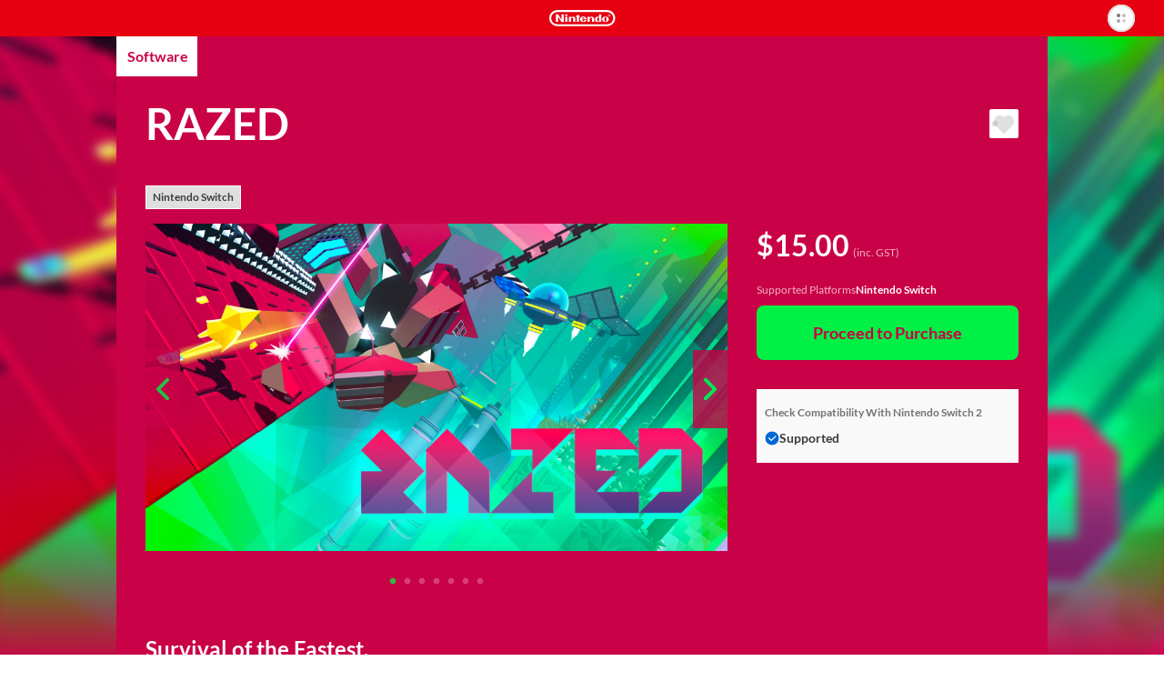

--- FILE ---
content_type: text/html; charset=utf-8
request_url: https://ec.nintendo.com/AU/en/titles/70010000012624
body_size: 19351
content:
<!DOCTYPE html>
<html lang="en">
  <script>
    /*!
     * License List
     *  https://ec.nintendo.com/license/c/3rdpartylicenses-long.txt
     */
</script>

  <head
    prefix="og: http://ogp.me/ns# fb: http://ogp.me/ns/fb# product: http://ogp.me/ns/product#"
  >
    <meta charset="utf-8" />
<meta name="viewport" content="width=device-width" />
<meta name="format-detection" content="telephone=no" />
<meta name='theme-color' content='#e60012' />
 <script>
    (function () {
        var userAgent = navigator.userAgent.toLocaleLowerCase();

        if (userAgent.indexOf('msie') >= 0 || userAgent.indexOf('trident') >= 0) {
            location.href = '/browser_unsupported';
        }
    })();
</script> <!-- Google Tag Manager -->
<script>
  const isRegionUsaByPathname = (pathname) => {
    const countriesOfRegionUsa = [
      'AR',
      'BR',
      'CA',
      'CL',
      'CO',
      'MX',
      'PE',
      'US',
    ]

    return countriesOfRegionUsa.some(countryCode => pathname.startsWith(`/${countryCode}`))
  }

  // NOTE: USAリージョンの場合は、nclood のスクリプトから GTM を読み込む
  if (!isRegionUsaByPathname(window.location.pathname)) {
    (function (w, d, s, l, i) {
      w[l] = w[l] || []; w[l].push({
        'gtm.start':
          new Date().getTime(), event: 'gtm.js'
      }); var f = d.getElementsByTagName(s)[0],
        j = d.createElement(s), dl = l != 'dataLayer' ? '&l=' + l : ''; j.async = true; j.src =
          'https://www.googletagmanager.com/gtm.js?id=' + i + dl; f.parentNode.insertBefore(j, f);
    })(window, document, 'script', 'dataLayer', 'GTM-T4M5X4X');
  }
</script>
<!-- End Google Tag Manager -->

    <meta name="description" content="Survival of the Fastest." />
    <meta
      property="og:title"
      content="RAZED / eShop Download / Nintendo eShop"
    />
    <meta property="og:type" content="article" />
    <meta
      property="og:url"
      content="https://ec.nintendo.com/AU/en/titles/70010000012624"
    />
    <meta property="og:image" content="https://img-eshop.cdn.nintendo.net/i/e32b9386ae1c0955445a287e7d2de5241d0fc7f4090df24107be5d0a3b3bdc68.jpg" />
    <meta
      property="og:site_name"
      content="Nintendo website"
    />
    <meta property="og:description" content="Survival of the Fastest." />
    <meta property="og:locale" content="en_AU" />
    <meta property="twitter:card" content="summary_large_image" />
    <meta property="twitter:site" content="@Nintendo" />
    <meta property="twitter:creator" content="@Nintendo" />
    <meta
      property="twitter:title"
      content="RAZED / eShop Download / Nintendo eShop"
    />
    <meta property="twitter:description" content="Survival of the Fastest." />
    <meta property="twitter:image:src" content="https://img-eshop.cdn.nintendo.net/i/e32b9386ae1c0955445a287e7d2de5241d0fc7f4090df24107be5d0a3b3bdc68.jpg" />
    <meta name="search.name" content="RAZED" />
    <meta name="search.platform" content="HAC" />
    <meta name="search.publisher" content="PQube" />
    <meta name="search.thumbnail" content="https://img-eshop.cdn.nintendo.net/i/e32b9386ae1c0955445a287e7d2de5241d0fc7f4090df24107be5d0a3b3bdc68.jpg" />
    <title>RAZED / eShop Download / Nintendo eShop</title>
    <link
      rel="stylesheet"
      type="text/css"
      href="https://cdn.jsdelivr.net/jquery.slick/1.6.0/slick.css"
    />
    <link
      rel="stylesheet"
      type="text/css"
      href="https://cdn.jsdelivr.net/jquery.slick/1.6.0/slick-theme.css"
    />
    <link
      rel="stylesheet"
      href="https://alps.cdn.nintendo.net/v1/css/alps.css?v=5a69c5ae5b59a6cd322be76c726fe62a87148913578cbeec6cbaed85033c1b24"
    />
    <link href="/c/css/style.css?v=5a69c5ae5b59a6cd322be76c726fe62a87148913578cbeec6cbaed85033c1b24" rel="stylesheet">
 <script type="text/javascript">
!function(t,e){if(void 0===e[t]){e[t]=function(){e[t].clients.push(this),this._init=[Array.prototype.slice.call(arguments)]},e[t].clients=[];for(var r=function(t){return function(){return this["_"+t]=this["_"+t]||[],this["_"+t].push(Array.prototype.slice.call(arguments)),this}},s=["addRecord","fetchGlobalID","set","trackEvent","trackPageview","trackClicks","ready"],a=0;a<s.length;a++){var c=s[a];e[t].prototype[c]=r(c)}var n=document.createElement("script");n.type="text/javascript",n.async=!0,n.src=("https:"===document.location.protocol?"https:":"http:")+"//cdn.treasuredata.com/sdk/1.9.2/td.min.js";var i=document.getElementsByTagName("script")[0];i.parentNode.insertBefore(n,i)}}("Treasure",this);
</script>


    <script>
      var NXSTORE = NXSTORE || {};
      NXSTORE.titleDetail = NXSTORE.titleDetail || {};
      NXSTORE.titleDetail.jsonData = {"applications":[{"id":"0100cb5009a2c000"}],"catch_copy":"Survival of the Fastest.","cloud_backup_type":"supported","consumables":[],"content_type":"title","copyright_text":"© Warpfish Games Limited. Published by PQube Ltd. All rights reserved.","courses":[],"demos":[],"description":"RAZED is a lightning-fast, single-player platform racing game that\u0027s all about speedrunning.\n\nSprint through dynamic neon levels in the quickest time possible, employing skills such as super-speed boosts, mega-jumps, drifts, stomps and strafes to bypass obstacles and uncover shortcuts to propel yourself up the online leaderboards. But there\u0027s a catch: powers cost momentum, and if your energy falls too low your shoes (and you) could very well explode...\n \nNON-STOP ESCALATION\nSprint through 60 dynamic levels spread across six unique worlds, each with a distinct visual style, unlockable ability and pulse-pounding boss battle.\n \nCHART YOUR OWN COURSE\nVeer off the beaten path and carve your own way through levels to achieve seemingly impossible times and unlock the S ranks.\n \nONLINE LEADERBOARDS AND GHOST DATA \nChallenge the world via online leaderboards, and race against friends\u0027 ghosts in a game of asynchronous one-upmanship.\n \nFUSS-FREE SPEEDRUNNING\nNobody wants to wait around while striving for perfection. Falling short of your target time? Simply jab the restart button to return to the start of the level without any loading times.\n \nSECRET CHALLENGE LEVELS\nEmploy all your different abilities to find RAZED\u0027s toughest maps and tackle them head-on.","ex_membership_free":false,"features":[],"formal_name":"RAZED","genre":"Racing / Other","has_aoc":false,"hero_banner_url":"https://img-eshop.cdn.nintendo.net/i/e32b9386ae1c0955445a287e7d2de5241d0fc7f4090df24107be5d0a3b3bdc68.jpg","id":70010000012624,"in_app_purchase":false,"included_bundles":[],"included_pretickets":[],"included_pt_right_ids":[],"is_new":false,"is_special_trial":false,"languages":[{"iso_code":"ja","name":"Japanese"},{"iso_code":"en","name":"English"},{"iso_code":"fr","name":"French"},{"iso_code":"pt","name":"Portuguese"},{"iso_code":"ru","name":"Russian"},{"iso_code":"zh","name":"Chinese (Simplified)"},{"iso_code":"zh","name":"Chinese (Traditional)"}],"label_platform":"HAC","membership_required":false,"movies":[],"notices":[],"platform":{"id":2001,"name":"Nintendo Switch"},"play_styles":[{"id":60,"name":"TV_MODE"},{"id":61,"name":"TABLETOP_MODE"},{"id":62,"name":"HANDHELD_MODE"}],"player_number":{"offline_max":1,"offline_min":1},"public_status":"public","publisher":{"id":1459,"name":"PQube"},"rating_info":{"content_descriptors":[{"id":110,"name":"General","type":"descriptor"}],"rating":{"age":0,"id":1,"image_url":"https://img-eshop.cdn.nintendo.net/i/3f8e50837c6187177bacc91f13b99eea5a4426daa6c8301ff5a07f45b8260883.jpg","name":"G","provisional":false,"svg_image_url":"https://img-eshop.cdn.nintendo.net/i/fe8db0a9c24a563d55a842178a06784ca5d8d615afaf18bec48c6a74f5396245.svg"},"rating_system":{"id":308,"name":"COB"}},"release_date_on_eshop":"2018-12-19","rom_size_infos":[{"platform":"HAC","total_rom_size":916455424},{"platform":"BEE","total_rom_size":916455424}],"screenshots":[{"images":[{"url":"https://img-eshop.cdn.nintendo.net/i/99550d724a965976a25a4cfd78f81a0fc5192db64a450fdb84bff5fcfbe2a7d4.jpg"}]},{"images":[{"url":"https://img-eshop.cdn.nintendo.net/i/aed4dd82d37e762fba4e6736e54cfd12eafbadbf90dffd70d10ffcae9e06b1b0.jpg"}]},{"images":[{"url":"https://img-eshop.cdn.nintendo.net/i/161e2c688ddbf49430089b52b51156744b3f17355eb238f0eb56dad48af0ec17.jpg"}]},{"images":[{"url":"https://img-eshop.cdn.nintendo.net/i/8f557839f396461a9f4008b27742d38aae4356031aa47700aa8523debd974553.jpg"}]},{"images":[{"url":"https://img-eshop.cdn.nintendo.net/i/8e699e4f525e2b05df22732ebfd16f3b287e078f7c50f228749e48150b29fd31.jpg"}]},{"images":[{"url":"https://img-eshop.cdn.nintendo.net/i/60efc5221815b656c0a8dde62b82302d1b7530a4cf6f9973b1b32095f3ac8352.jpg"}]}],"target_titles":[],"rights":[{"title_id":"0100cb5009a2c000","new_key021":true,"new_key022":true}],"tags":[{"sub_category":{"name":"ELEMENT","category_id":"2"}},{"sub_category":{"name":"System (Competitive type)","category_id":"3"}},{"sub_category":{"name":"Action","category_id":"1"}},{"sub_category":{"name":"System (Competitive type)","category_id":"3"}}],"dominant_colors":["c90147","ffffff","00f046"],"supported_features":{"game_share_online":false,"game_share_local":false,"game_chat_link":false}};
      NXSTORE.titleDetail.aocList = {"contents":[],"length":0,"offset":0,"total":0};
      NXSTORE.titleDetail.includedBundles = null;
      NXSTORE.titleDetail.relatedContents = {"contents":[{"content_type":"title","ex_membership_free":false,"formal_name":"Aggelos","hero_banner_url":"https://img-eshop.cdn.nintendo.net/i/4413ce130900f8e73a92dafa0164dc36b3bf56190a412c5d33c3117a5d1a434e.jpg","id":70010000012682,"is_new":false,"label_platform":"HAC","membership_required":false,"public_status":"public","sales_status":"onsale","rating_info":{"content_descriptors":[{"id":67,"name":"Mild Violence","type":"descriptor"},{"id":74,"name":"Scary Scenes","type":"descriptor"}],"rating":{"age":8,"id":2,"image_url":"https://img-eshop.cdn.nintendo.net/i/4c8ffbd3ed5a91c9b0ebff2a5188bef91d1be9181fafcb6e91b751913da9e0ab.jpg","name":"PG","provisional":false,"svg_image_url":"https://img-eshop.cdn.nintendo.net/i/5870c8a3788fb791ec24f55afffcd78dd8c66e382e01befd6a76e90aee350996.svg"},"rating_system":{"id":308,"name":"COB"}},"release_date_on_eshop":"2019-04-25","screenshots":[{"images":[{"url":"https://img-eshop.cdn.nintendo.net/i/a8ebf399b2297d64950daac6a7671b6901cf67c773068a41a9b8547267aee0a5.jpg"}]},{"images":[{"url":"https://img-eshop.cdn.nintendo.net/i/07817cf52454d945d85c2d3633a03531d50a251d5b0f14bf5eb2300e6a3fd09c.jpg"}]},{"images":[{"url":"https://img-eshop.cdn.nintendo.net/i/021d9d7e61870860b772995564c7c40c452ff83d41e2971cfcd513381d6c4ba8.jpg"}]},{"images":[{"url":"https://img-eshop.cdn.nintendo.net/i/c1e314f22c64b54398cc7fbb1b766cbefdc7dbe8131a3cd79d75a2b418678e57.jpg"}]},{"images":[{"url":"https://img-eshop.cdn.nintendo.net/i/e317c8f3bf4aa22eada983cfb57df1c75c5205deb9017743c3e953b8511dc98c.jpg"}]},{"images":[{"url":"https://img-eshop.cdn.nintendo.net/i/b9a8135502360c05666b63b09cfc864634f63f2a805a55a1e834e49e9bd60b0d.jpg"}]}],"target_titles":[],"dominant_colors":["50c088","cd181d","b0ac9f"]},{"content_type":"title","ex_membership_free":false,"formal_name":"Beyond the Ice Palace 2","hero_banner_url":"https://img-eshop.cdn.nintendo.net/i/fed68c47ca46fb4d4862263944993d7ae1cae476801b5b67236376f06d8dd561.jpg","id":70010000080343,"is_new":false,"label_platform":"HAC","membership_required":false,"public_status":"public","sales_status":"onsale","rating_info":{"content_descriptors":[{"id":137,"name":"Violence","type":"descriptor"}],"rating":{"age":13,"id":3,"image_url":"https://img-eshop.cdn.nintendo.net/i/be7e76f71b530f12eb6447e55e9a165c4f78de507b45de33bcb6b35459b6af59.jpg","name":"M","provisional":false,"svg_image_url":"https://img-eshop.cdn.nintendo.net/i/9c976133819273406f17447975f97ce41d0b450b884e4908504655e4ea8b4b00.svg"},"rating_system":{"id":308,"name":"COB"}},"release_date_on_eshop":"2025-03-11","screenshots":[{"images":[{"url":"https://img-eshop.cdn.nintendo.net/i/25c49ce4c81c29c27082cc6c417e06013f10c63194d9083386e1ca50602a1472.jpg"}]},{"images":[{"url":"https://img-eshop.cdn.nintendo.net/i/b221d50ba617cc379dabf5e117c75d5c16e9d420f4e1586b2106a4ff35f1c707.jpg"}]},{"images":[{"url":"https://img-eshop.cdn.nintendo.net/i/72dac8a4aeba0e86541b237e494ee362c4fbe2cfffb68262f1c94a6d1e37d9c0.jpg"}]},{"images":[{"url":"https://img-eshop.cdn.nintendo.net/i/39790c6a232a2723284cb3ea8c86f5e783a7e203f2cb83dd55f6cc75b97b06a4.jpg"}]},{"images":[{"url":"https://img-eshop.cdn.nintendo.net/i/3db3fdfc1535f1fc2737c0e18ef1ce57c93bebba038c969a1d474fa30227374f.jpg"}]},{"images":[{"url":"https://img-eshop.cdn.nintendo.net/i/5ba608c4d9f4017b83b6a3a93005b3636b388b22c52d2b69ee7a4fe130b52f75.jpg"}]}],"target_titles":[],"dominant_colors":["141718","fefffe","8bbdc2"]},{"content_type":"title","ex_membership_free":false,"formal_name":"Chronicles of the Wolf","hero_banner_url":"https://img-eshop.cdn.nintendo.net/i/9970da5d92fa105c93918f854e559cb8b0b62adf17dea228b85c19d7827aff7a.jpg","id":70010000090570,"is_new":false,"label_platform":"HAC","membership_required":false,"public_status":"public","sales_status":"onsale","rating_info":{"content_descriptors":[{"id":67,"name":"Mild Violence","type":"descriptor"},{"id":74,"name":"Scary Scenes","type":"descriptor"}],"rating":{"age":8,"id":2,"image_url":"https://img-eshop.cdn.nintendo.net/i/4c8ffbd3ed5a91c9b0ebff2a5188bef91d1be9181fafcb6e91b751913da9e0ab.jpg","name":"PG","provisional":false,"svg_image_url":"https://img-eshop.cdn.nintendo.net/i/5870c8a3788fb791ec24f55afffcd78dd8c66e382e01befd6a76e90aee350996.svg"},"rating_system":{"id":308,"name":"COB"}},"release_date_on_eshop":"2025-06-19","screenshots":[{"images":[{"url":"https://img-eshop.cdn.nintendo.net/i/ab48e1baddc433aa1bf1073ac42c9ec56a97acab3026fdbac79f878a7fc5ddad.jpg"}]},{"images":[{"url":"https://img-eshop.cdn.nintendo.net/i/2f3a242848c148c33f872b7da3dc9032ee321b7a24da16bd61cb72fc277b00fb.jpg"}]},{"images":[{"url":"https://img-eshop.cdn.nintendo.net/i/837812599522977d945c17b6ca198097d8ad0c18803ac4c6f06e637f37a3bc80.jpg"}]},{"images":[{"url":"https://img-eshop.cdn.nintendo.net/i/a5b7bd5994656779790db95dc384e6e2dcd62a633f21125dbaf41b7c6c13d934.jpg"}]},{"images":[{"url":"https://img-eshop.cdn.nintendo.net/i/2a04b155afc026b1b84b4136447ccb7dadb395bf3f1966faa388384d13a827fd.jpg"}]},{"images":[{"url":"https://img-eshop.cdn.nintendo.net/i/160c700a2af2a746dbebd6c1f0e50e44aca2c52e2aa01160478f34abe1be2fa2.jpg"}]}],"target_titles":[],"dominant_colors":["15212a","d6dde3","d89a4e"]}]};
      NXSTORE.titleDetail.heroBannerImageUrl = "https://img-eshop.cdn.nintendo.net/i/e32b9386ae1c0955445a287e7d2de5241d0fc7f4090df24107be5d0a3b3bdc68.jpg";
      NXSTORE.titleDetail.upgradeInfo = null;
      NXSTORE.dominantColors = ["c90147","ffffff","00f046"];
      NXSTORE.myNintendoBaseUrl = "https://my.nintendo.com/";
      NXSTORE.sentryDsn = "";
      NXSTORE.env = "lp1";
      NXSTORE.translate = {"error":{"general-purpose2":"A communication error has occurred.<br>Please try again later."},"global":{"OK":"OK","about_subscription":"About Automatic Renewal","about_upgrade":"About {{upgrade}}s","additional_purchase":"Purchase","aoc":"Downloadable Content","bundles":{"aoc_aoc":"Downloadable Content","multi_title":"Software","title_aoc":"Software and Downloadable Content","title_consumable":"Software and In-Game Items"},"cancel":"Cancel","cancel_pre_order":"Cancel Pre-Order","close":"Close","cloud_backup":{"addition":{"no_save_data":"This software does not use save data.","original_server":"This software stores save data on its own server."},"undecided":"Support status pending"},"consumable":"In-Game Items","consumable_list":"In-Game Items","date_tbd":"TBD","date_yyyy":"{{yyyy}}","date_yyyy_mm":"{{mm}}/{{yyyy}}","date_yyyy_mm_dd":"{{dd}}/{{mm}}/{{yyyy}}","date_yyyy_mm_dd_hh_mi":"{{dd}}/{{mm}}/{{yyyy}} {{hh}}:{{mi}}","demo_download":"Download Demo","download":"Download","downloaded":"Downloaded","external_link":"skip_translation","free":"FREE","free_pre_order":"Free Pre-Order","game_share":"GameShare","game_share_local":"With local users","game_share_online":"With users in a GameChat session","gold_point":{"extra_way_fixed_mark":" + ","extra_way_times_mark":" × ","name":"Gold Points"},"hac_version":"Nintendo Switch software","inc_tax":" (inc. VAT)","inc_tax_au":" (inc. GST)","lend_for_family":"Family Group Lending","limit":{"time":{"day_running":"{{dd}}‑day","days_running":"{{dd}}‑day","md":"{{months}} ({{days}})","md_every":"{{months}} (every {{days}})"},"time_day":"{{dd}} day","time_days":"{{dd}} days","time_month":"{{MM}} month","time_months":"{{MM}} months"},"login":"Sign in","login_or_register":"Sign In/Create Account","membership":{"auto_unsubscribe_guide":{"attention":"If multiple users with automatic renewal active for Nintendo Switch Online memberships join the same family group, automatic renewal will be terminated as displayed above.<br>If multiple members of a family group have automatic renewal active for the same type of family membership, automatic renewal will be terminated for the user whose membership expires soonest.<br>Automatic renewal will be terminated on the expiry date of the affected membership.","description":"If you or a member of your family group purchases or redeems a new membership while automatic renewal is active for an existing membership or memberships, automatic renewal will be terminated for the unnecessary memberships.","ex_family_plan":{"description":"Automatic renewal may be terminated for the following:<br><br>・ Nintendo Switch Online individual membership<br>・ Family group members' Nintendo Switch Online individual memberships<br>・ Nintendo Switch Online + Expansion Pack individual membership<br>・ Family group members' Nintendo Switch Online + Expansion Pack individual memberships<br>・ Nintendo Switch Online family membership<br>・ Family group members' Nintendo Switch Online family memberships","title":"If the membership to be purchased/redeemed is a Nintendo Switch Online + Expansion Pack family membership"},"ex_individual_plan":{"description":"Automatic renewal may be terminated for the following:<br><br>・ Nintendo Switch Online individual membership","title":"If the membership to be purchased/redeemed is a Nintendo Switch Online + Expansion Pack individual membership"},"family_plan":{"description":"Automatic renewal may be terminated for the following:<br><br>・ Nintendo Switch Online individual membership<br>・ Family group members' Nintendo Switch Online individual memberships<br>・ Family group members' Nintendo Switch Online + Expansion Pack individual memberships","title":"If the membership to be purchased/redeemed is a Nintendo Switch Online family membership"},"title":"Terminating Automatic Renewal"},"can_not_purchase_under_18":"Family memberships cannot be purchased by Nintendo Accounts under the age of 18.","exclusive_content":"Nintendo Switch Online exclusive content","family_member":"Family Group Member","for_phrase":{"ex_individual_plan":"Nintendo Switch Online + Expansion Pack individual membership","family_plan":"Nintendo Switch Online family membership","individual_plan":"Nintendo Switch Online individual membership"},"free_trial":"Free Trial","individual_free_trial":"Free {{period}} trial","individual_trial_plan":"Nintendo Switch Online Individual Membership (Free Trial)","link_to_detail":"About Nintendo Switch Online","monthly_price_notice":"(Based on non-discounted product price.)"},"membership_only":"Nintendo Switch Online exclusive content","membership_only_aus":"Nintendo Switch Online members only","membership_privilege":"Exclusive Offer for Members","monthly_price":"Equivalent to: {{price}}/month","new_purchase":"Purchase","next":"Next","no":"No","nso_logo_alt":"Nintendo Switch Online exclusive content","nx_play_style":{"handheld":"Handheld mode","tabletop":"Tabletop mode","tv":"TV mode"},"off_discount_rate":"{{discount_rate}}% OFF","open":"skip_translation","other_user":"Other users","part_of_item_set_contents":"part of the content included in this bundle","planned_as_free":"Upcoming Free Download","platform":{"bee":"Nintendo Switch 2","switch":"Nintendo Switch"},"pre_order":"Pre-order","pre_order_about":{"title":"About Pre-Orders"},"pre_ordered":"Pre-Ordered","prev":"skip_translation","proceed_to_pre_order":"Proceed to Pre-Order","proceed_to_purchase":"Proceed to Purchase","proceed_to_purchase_preticket":"Proceed to Purchase","proceed_to_redeem":"Proceed","proceed_to_redeem_with_preticket":"Proceed","purchase_status":{"not_released":"Not yet released","preorder":"Pre-order","purchased":"Purchased"},"related_contents":"Related Products","scheduled_delivery_date":{"label":"Planned release date: "},"scheduled_order_rating_message":"","set_contents":"Bundle Contents","subscription_minutely":"Time-Based","supported":"Supported","supported_title_below":"Supported for the below software","ticket":"Passes","ticket_list":"List of Passes","time_day":"{{dd}} day","time_days":"{{dd}} days","time_every":"every {{time}}","time_hour":"{{hh}} hour","time_hours":"{{hh}} hours","time_minute":"{{mm}} minute","time_minutes":"{{mm}} minutes","time_period_d":"{{days}}","time_period_dhm":"{{days}} {{hours}} {{minutes}}","time_period_h":"{{hours}}","time_period_m":"{{minutes}}","title":"Software","title_required":"{{title.name}} is required to use this product.","title_required_one_of":"One of the following software titles is required to use this product.","under_subscription":"Set for Automatic Renewal","unsupported":"Not supported","upcoming":"Upcoming","upcoming_date":"Planned release date: ","upcoming_date_aus":"Planned Release Date","upgrade":"Upgrade","upgrade_dlc":"upgrade pack","upgrade_version":"Nintendo Switch 2 Edition","yes":"Yes","you":"You"},"legal":{"ar_tax_notice_short":"","class2_rating_message":""},"notice":{"pre_order":{"preticket":{"valid_period_notice":"A voucher can only be used for a pre-order if the expiry date for the voucher is after the release date for the product."}},"spec":{"com":{"epilepsy":"","for_safe_use":{"body":"","link":""},"scheduled_order_message":"Depending on when a pre-order is made, it may be the case that information such as the age rating and required space for the software is not yet available or final.<br><br>If the final age rating does not match the set Parental Controls on the payment and download date, Nintendo will cancel the pre-order.<br><br>If spending restrictions in the Nintendo Account Parental Controls settings were not applied or were temporarily disabled at the time of pre-order, then payment for pre-ordered products will not be prevented even if spending restrictions settings are changed, newly applied or reapplied before the payment and download date for the pre-order. If you would like to make sure that payment for a pre-order is not processed, you must manually cancel the pre-order before the payment and download date. Pre-orders can be cancelled from Pre-Orders in Funds and Payment Methods in the Nintendo Account settings for the account that was used to place the pre-order.","tarde":""}},"subscription":{"minutely_description":"Automatic renewal for this product is time-based."},"upgrade":{"about_upgrade_description":"If you have either the game card for the {{hac_version}} or the digital version of a game and the {{upgrade_dlc}} for that game, you'll be able to play the {{upgrade_version}}.","how_to_use_upgrade_dlc":"In order to use the {{upgrade_dlc}} to play the {{upgrade_version}} of a game, you'll need a {{bee}} console with either the game card or a digital copy of the {{hac_version}}.","if_have":"If You Have the Nintendo Switch Software","if_not_have":"If You Don't Have the Nintendo Switch Software","if_not_have_description":"You will need to purchase the {{upgrade_version}}, which includes both the {{hac_version}} and the {{upgrade_dlc}}.","should_purchase_depends_on_whether_have_nx_soft_or_not":"What you need in order to play the {{upgrade_version}} of a game will change depending on whether you already have the {{hac_version}}.","what_is_upgrade":"About {{upgrade}}s"}},"page":{"age-gate":{"error":{"prohibit":{"description":"This information cannot be displayed because it includes content that is not appropriate for users under the age of 18.","header":"You are not eligible to view this information."}},"question":"","question_description":""},"aoc_list":{"aoc_list":"Downloadable Content"},"compatibility":{"check_status_on_platform":"Check Compatibility With {{platform}}"},"consumable":{"already_received":"Received","end_datetime":"Available until {{dd}}/{{mm}}/{{yyyy}}","my_purchasable_count":"({{count}} remaining)","purchase_limit":"Can only be purchased {{count}} time(s)","receive":"Receive Content","sold_again":"Products that are only available for a limited time or that can only be purchased a certain number of times may become available again at a later date."},"membership":{"consumable":{"subscription_required":"A paid membership to Nintendo Switch Online is required to receive this content. It cannot be received during a free trial of Nintendo Switch Online."}},"membership_plan":{"about_automatic_renewal_link":"","about_cancel":"","attention_free_trial_usa":"Credit card or PayPal information is required to start a free trial.","attention_free_trial_usa_no_paypal":"Credit card information is required to start a free trial.","auto_subscription_guide":"If you purchase a Nintendo Switch Online membership, automatic renewal will be activated with the same validity period as the membership.","auto_subscription_guide_with_detail":"If you purchase a Nintendo Switch Online membership, automatic renewal will be activated with the same validity period as the membership. View the bottom of this page for more information.","auto_subscription_guide_with_detail_eur":"If you purchase a Nintendo Switch Online membership, you can activate automatic renewal with the same validity period as the membership. View the bottom of this page for more information.","deduction_guide":{"under_subscription_to_ex_individual_plan":"If you purchase this membership, you authorise Nintendo to amend your Nintendo Switch Online + Expansion Pack individual membership. For this amendment, you will receive a discount determined by the number of remaining days of your Nintendo Switch Online + Expansion Pack individual membership <span class=\"f-price-value\">({{price}}/{{days}})</span>, up to the price of this membership.* After your purchase, your Nintendo Switch Online + Expansion Pack individual membership will expire.<br><br>*For some currencies (DKK, SEK, NOK), the discount is calculated based on a period of multiple days. For these currencies, in cases where the remaining number of days for your Nintendo Switch Online + Expansion Pack individual membership is not evenly divisible by the number of days used to calculate the discount, any remainder will be rounded down.","under_subscription_to_family_plan":"If you purchase this membership, you authorise Nintendo to amend your Nintendo Switch Online family membership. For this amendment, you will receive a discount determined by the number of remaining days of your Nintendo Switch Online family membership <span class=\"f-price-value\">({{price}}/{{days}})</span>, up to the price of this membership.* After your purchase, your Nintendo Switch Online family membership will expire.<br><br>*For some currencies (DKK, SEK, NOK), the discount is calculated based on a period of multiple days. For these currencies, in cases where the remaining number of days for your Nintendo Switch Online family membership is not evenly divisible by the number of days used to calculate the discount, any remainder will be rounded down.","under_subscription_to_individual_plan":"If you purchase this membership, you authorise Nintendo to amend your Nintendo Switch Online individual membership. For this amendment, you will receive a discount determined by the number of remaining days of your Nintendo Switch Online individual membership <span class=\"f-price-value\">({{price}}/{{days}})</span>, up to the price of this membership.* After your purchase, your Nintendo Switch Online individual membership will expire.<br><br>*For some currencies (DKK, SEK, NOK), the discount is calculated based on a period of multiple days. For these currencies, in cases where the remaining number of days for your Nintendo Switch Online individual membership is not evenly divisible by the number of days used to calculate the discount, any remainder will be rounded down.","under_subscription_to_individual_plan_and_ex_individual_plan":"You have both a Nintendo Switch Online individual membership and a Nintendo Switch Online + Expansion Pack individual membership. If you purchase this membership, you authorise Nintendo to amend your {{plan}}. For this amendment, you will receive a discount determined by the higher total of the number of remaining days of your {{plan}} <span class=\"f-price-value\">({{price}}/{{days}})</span>, up to the price of this membership.* After your purchase, your {{plan}} will expire.<br><br>*For some currencies (DKK, SEK, NOK), the discount is calculated based on a period of multiple days. For these currencies, in cases where the remaining number of days for your {{plan}} is not evenly divisible by the number of days used to calculate the discount, any remainder will be rounded down.","under_subscription_to_individual_plan_and_family_plan":"You have both a Nintendo Switch Online individual membership and a Nintendo Switch Online family membership. If you purchase this membership, you authorise Nintendo to amend your {{plan}}. For this amendment, you will receive a discount determined by the higher total of the number of remaining days of your {{plan}} <span class=\"f-price-value\">({{price}}/{{days}})</span>, up to the price of this membership.* After your purchase, your {{plan}} will expire.<br><br>*For some currencies (DKK, SEK, NOK), the discount is calculated based on a period of multiple days. For these currencies, in cases where the remaining number of days for your {{plan}} is not evenly divisible by the number of days used to calculate the discount, any remainder will be rounded down."},"deduction_guide_detail_eur":{"description":"If you have a Nintendo Switch Online individual membership and purchase a Nintendo Switch Online family membership, a Nintendo Switch Online + Expansion Pack individual membership or a Nintendo Switch Online + Expansion Pack family membership, you authorise Nintendo to amend your Nintendo Switch Online individual membership. For this amendment, you will receive a discount determined by the number of remaining days of your Nintendo Switch Online individual membership <span class=\"f-price-value\">({{individualPlanDeductionPrice}}/{{individualPlanDeductionDays}})</span>, up to the price of the membership you are purchasing.* After your purchase, your existing membership will expire.<br><br>If you have a Nintendo Switch Online family membership and purchase a Nintendo Switch Online + Expansion Pack family membership, you authorise Nintendo to amend your Nintendo Switch Online family membership. For this amendment, you will receive a discount determined by the number of remaining days of your Nintendo Switch Online family membership <span class=\"f-price-value\">({{familyPlanDeductionPrice}}/{{familyPlanDeductionDays}})</span>, up to the price of the membership you are purchasing.* After your purchase, your existing membership will expire.<br><br>If you have a Nintendo Switch Online + Expansion Pack individual membership and purchase a Nintendo Switch Online + Expansion Pack family membership, you authorise Nintendo to amend your Nintendo Switch Online + Expansion Pack individual membership. For this amendment, you will receive a discount determined by the number of remaining days of your Nintendo Switch Online + Expansion Pack individual membership <span class=\"f-price-value\">({{exIndividualPlanDeductionPrice}}/{{exIndividualPlanDeductionDays}})</span>, up to the price of the membership you are purchasing.* After your purchase, your existing membership will expire.<br><br>*For some currencies (DKK, SEK, NOK), the discount is calculated based on a period of multiple days. For these currencies, in cases where the remaining number of days for your existing membership is not evenly divisible by the number of days used to calculate the discount, any remainder will be rounded down.","title":"About discounts when changing memberships"},"disallowed_purchase":{"family_member_under_subscription_to_ex_family_plan":"A member of your family group already has a Nintendo Switch Online + Expansion Pack family membership, so you cannot purchase this membership.","family_member_under_subscription_to_family_plan":"A member of your family group already has a Nintendo Switch Online family membership or Nintendo Switch Online + Expansion Pack family membership, so you cannot purchase this membership.","under_subscription_to_ex_family_plan":"You already have a Nintendo Switch Online + Expansion Pack family membership, so you cannot purchase this membership.","under_subscription_to_ex_individual_plan":"You already have a Nintendo Switch Online + Expansion Pack individual membership, so you cannot purchase this membership.","under_subscription_to_family_plan":"You already have a Nintendo Switch Online family membership or Nintendo Switch Online + Expansion Pack family membership, so you cannot purchase this membership."},"disclaimer":"Once you have purchased or redeemed a membership, you can start using it immediately. The validity period of your membership will be extended if you purchase or redeem a new membership before it expires.","family_plan":{"guide":"All of the members of your Nintendo Account family group can use Nintendo Switch Online. If you have a Nintendo Switch Online + Expansion Pack membership, all of the members of your family group will be able to use Nintendo Switch Online + Expansion Pack.","purchase_guide":"","purchase_guide_with_detail":"","purchase_guide_with_detail_no_paypal":""},"free_trial_already_used":"You have already used your free trial.","free_trial_description":"You can try out Nintendo Switch Online, which gives you access to online play, a growing library of classic games and more, with a free {{period}} trial.","free_trial_description_with_subscription":"Once your free {{days}} trial is over, your membership will be renewed via the automatic purchase of an individual {{price}}/{{period}} membership. If you do not wish to purchase a membership, you can terminate automatic renewal during the free trial and will not be charged.","free_trial_description_with_subscription_eur":"skip_translation","free_trial_under_subscription_to_individual_plan":"Cannot be used while you have an active individual membership.","guidance_to_deduction_guide_detail_eur":"If you change to a new membership after purchasing another membership, you may receive a discount when the change comes into effect.<br>More information on discounts is available via <a href=\"#DeductionGuideDetail\" class=\"f-link-in-page\"><svg class=\"f-icon--pagelink\" aria-hidden=\"true\"><use xlink:href=\"/c/svg/icons.svg#pagelink\"></use></svg>About discounts when changing memberships</a> at the bottom of this page.","link_to_family_setting":"Family Group Settings","link_to_redeem_form":"Redeem Code","plan_under_subscription":"Membership Details","redeem_guide":"You can redeem a Nintendo Switch Online membership code here.","redeem_header":"Redeem Code","redeem_subscription_guide":"For more details on the automatic renewal settings for your code, please make sure to check the back of the Nintendo Switch Online membership card that you obtained.","redeem_subscription_guide_eur":"If you redeem a code for a Nintendo Switch Online membership, you can activate automatic renewal with the same validity period as the membership. View the bottom of this page for more information.","ticket_limit_attention":"You cannot purchase this because it would exceed the maximum possible validity period."},"my_rights":{"expiration_date":"Expiry Date","next_contract_update_time":"Date of automatic renewal","no_membership":"No Membership"},"payment_confirm_aoc":{"about_cancel":"Content not playable before the release date. The payment is taken directly upon purchase.","about_cancel_pre_order":"","about_release_date":""},"payment_confirm_nso_subscription":{"deactive_description":"You can terminate automatic renewal by selecting \"Terminate automatic renewal\" in Nintendo Switch Online in your Nintendo Account settings at any time up to 48 hours prior to the end of the then-current period.<br>Automatic renewal and payment will take place not earlier than 48 hours prior to the end of the then-current period.<br>You can also check the deadline to terminate automatic renewal via Nintendo Switch Online in your Nintendo Account settings.","deactive_description_eur":"You can terminate automatic renewal by selecting \"Terminate automatic renewal\" in Nintendo Switch Online in your Nintendo Account settings at any time up to 48 hours prior to the end of the then-current period.<br>Automatic renewal and payment will take place not earlier than 48 hours prior to the end of the then-current period.<br>You can also check the deadline to terminate automatic renewal via Nintendo Switch Online in your Nintendo Account settings.","how_to_deactive":"You can terminate automatic renewal by selecting \"Terminate automatic renewal\" in Nintendo Switch Online in your Nintendo Account settings.","settling_day_description":"skip_translation","settling_insufficient":"skip_translation"},"payment_confirm_subscription":{"about_deactive":"About Termination of Automatic Renewal","about_payment":"Duration and Payment Method for Automatic Renewal","additional":"Additional Information","change_country_attention":"Please note that you cannot change the country/region setting for your Nintendo Account if automatic renewal is enabled. In order to change the country/region setting, you must first terminate all automatic renewals.","change_subscription_attention":"skip_translation","deactive_attention":"Automatic renewal will be terminated if you have insufficient funds and no payment method set for automatic renewal at the time of automatic renewal or if payment is unsuccessful for any other reason. Automatic renewal will also be terminated if you have a set payment method but have selected the \"Funds Only\" payment option and have insufficient funds at the time of automatic renewal.","deactive_step":"How to Terminate Automatic Renewal","how_to_change_payment":"skip_translation","mail_attention":"Receipts and any other notices regarding your automatic renewal will be sent to the email address registered to your Nintendo Account.<br><br>The automatic renewal feature is unavailable for Nintendo Accounts under the age of 18.","mail_attention_aus":"Receipts and any other notices regarding your automatic renewal will be sent to the email address registered to your Nintendo Account.<br><br>The automatic renewal feature of Nintendo Switch Online is unavailable for Nintendo Accounts under the age of 18. Unless otherwise specified, the automatic renewal feature of other passes is unavailable for Nintendo Accounts under the age of 18 except by using Nintendo eShop funds.","payment_attention":"skip_translation","payment_attention_eur":"skip_translation","settling_day_attention":"skip_translation"},"payment_ticket_exist":{"limit_datetime":"Valid until {{dd}}/{{mm}}/{{yyyy}} {{hh}}:{{mi}}","subscription":"Set for automatic renewal.","ticket_no_result":"You do not currently have any passes.","ticket_possessed":"Pass Duration"},"prepurchase":{"about_cancel_ticket":"The payment is taken directly upon purchase.<br>No refunds or cancellations will be possible after purchase.<br><br>Once purchased, passes can be activated using a supported software title.<br>Unactivated passes will be activated automatically 150 days after purchase.<br><br>The validity period of your current pass will be extended automatically if you buy a new pass before it expires.","about_cancel_ticket_aus":"The payment is taken directly upon purchase.<br><br>Once purchased, passes can be activated using a supported software title.<br>Unactivated passes will be activated automatically 150 days after purchase.<br><br>The validity period of your current pass will be extended automatically if you buy a new pass before it expires.","free_download":"Free Download","not_already_owned_or_pre_ordered_upgrade_dlc":{"guide_to_buy_upgrade_dlc":"If you purchase the {{upgrade_dlc}} for this software, you'll be able to play the {{upgrade_version}}."},"purchase_in_app":"In-Game Purchases"},"preticket":{"about_target_list_notice":"The software titles available via voucher may change.","added_fees_notice":"A paid membership to Nintendo Switch Online for your Nintendo Account is required to purchase and use Nintendo Switch Game Vouchers. You can view Nintendo Switch Online membership options <a href=\"https://ec.nintendo.com/{{country}}/{{language}}/membership\">here</a>.","disclaimer":"If you change the country/region setting for your Nintendo Account, any vouchers you have may become unusable. Changing your country/region setting back to the setting you had when you purchased the vouchers will render them usable again as long as they are still within their validity period and as long as you still have an active membership to Nintendo Switch Online for your Nintendo Account. Redeeming Nintendo Switch Game Vouchers may be restricted if age-based purchasing restrictions are enabled in the Nintendo Account Parental Controls settings. You can have a maximum of {{num}} Nintendo Switch Game Vouchers at a time.","planned_list":"Vouchers will be redeemable for these titles soon:","purchase_notice":"A paid membership to Nintendo Switch Online for your Nintendo Account is required to purchase Nintendo Switch Game Vouchers.","target_list":"Vouchers are redeemable for these titles now:","target_titles":"Software Available via Voucher","use_expiration_limit":"Vouchers are valid for {{months}} ({{days}}) from the time of purchase.","use_expiration_limit_label":"Validity Period","use_ticket_notice":"In order to redeem Nintendo Switch Game Vouchers for software, you need to have a paid membership to Nintendo Switch Online for your Nintendo Account and have access to an internet connection."},"product_detail":{"aoc":{"confirm_bundle":"Please check the bundle contents."},"aoc_list_area":{"content_link":"View list","total_number":"{{total}} items in total"},"attention_cloud_backup":{"message":"A paid membership to Nintendo Switch Online is required to use the Save Data Cloud."},"attention_size":{"message":"More or less free space than is indicated here may be required in order to install products that have been downloaded to the console.<br>If there is not enough free space available, you can delete unnecessary software or insert a microSD card with enough space.<br>Note: {{bee}} is only compatible with microSD Express cards."},"back_to_preticket":"Return to the Nintendo Switch Game Voucher information page","back_to_upgrade_selection":"Return to Product Selection","bundle":{"attention_release_date":"The planned release date can be checked on the bundle contents page.","individual_purchase_total_price":"Total if purchased individually: {{price}}"},"check_status":"{{login}} and check membership status","country_diff":{"description":"Please change to the appropriate country/region to make purchases or check product information from that country/region.","header":"This page does not match the country/region setting for your account.","move_to_your_country_description":"You will be taken to a page that matches the country/region setting for your account.","reselect_country":"Change country/region","stay_here":"View page"},"course":{"attention_authority":{"only_you":"This pass can only be used by this user.","same_platform_users":"This pass can be used by any user on the pass-enabled console."},"attention_purchase":{"limit_ticket_term":"You cannot purchase a pass if the validity period would exceed {{days}} days when combined with your current pass."},"guide_to_login":"If you already have a pass, you can<br>{{login}} to check the details.","minutely":{"notice":"For more information about the use of automatic renewal, see <a href=\"https://ec.nintendo.com/AU/en/support/subscription\" target=\"_blank\">About Automatic Renewal</a>."},"notice":{"own_tickets_loading_failed":"Failed to load passes."},"term_of_use":"Validity Period"},"demo":{"device_link_not_done_error":"Before opening Nintendo eShop, you must first link your Nintendo Account to your console.","download_failed":"An error has occurred. Please try again later.","download_start_notice":"The download has started.<br>Progress can be checked on the console.","guide_to_support_page":"Details","no_autodownload_platform":"This product is not compatible with your current console(s)."},"description":{"description_by_publisher":"Product description provided by the publisher.","discount_term_notice":"Sale ends on {{dd}}/{{mm}}/{{yyyy}}.","header_about_changes_by_upgrade":"{{upgrade_version}} Features","header_addtional_info_accessories":"About Supported Controllers","header_addtional_info_misc":"About Using a {{bee}} Console to Play","header_addtional_info_network_features":"About Supported Features","header_addtional_info_player_number":"About the Number of Players","header_necessary_for_playing":"Required for Use","header_promotion":"Notices","header_publisher_promotion":"Notices from the Publisher","membership_discount_about_rate":"The discount rate is based on the regular price of the product, not taking other special offers or discounts into account.","membership_discount_term_notice":"If you have a paid Nintendo Switch Online membership, you can purchase select products for a special, members-only price until {{dd}}/{{mm}}/{{yyyy}}.","membership_extra_gp_limit":"If you have a paid Nintendo Switch Online membership, you can receive additional Gold Points until {{dd}}/{{mm}}/{{yyyy}}.","membership_more_extra_gp_limit":"If you have a paid Nintendo Switch Online membership, you can receive even more additional Gold Points until {{dd}}/{{mm}}/{{yyyy}}.","membership_privilege":"A paid membership to Nintendo Switch Online is required to download this product. It cannot be downloaded during a free trial of Nintendo Switch Online.","pre_order_message":"This product is available for pre-order. See below for more information about pre-orders.","term_extra_gp_limit":"You can receive additional Gold Points until {{dd}}/{{mm}}/{{yyyy}}."},"discount_message_aus":"original price","error":{"loading_failed":"Failed to load. Please try again."},"ex_membership_free_content_download_area":{"description":"Nintendo Switch Online + Expansion Pack members can use this product without purchasing it.","title":"Content for Nintendo Switch Online + Expansion Pack Members"},"freeplay":{"description":"Nintendo Switch Online members can download and play this software for free between {{playTermStart}} and {{playTermEnd}}.","title":"Game Trials"},"guide_for_user_purchased_hac_version":"For Users Who Have the {{hac_version}}","guide_to_aoc_list":"View all downloadable content","guide_to_join_membership":"View Membership Options","guide_to_select_product":"Please select a product.","if_membership":"Nintendo Switch Online members","included_bundles_list":{"header":"Bundles That Include This Product"},"item_word":"this product","membership_only_extra_gift_gp":"can receive up to {{value}} points!","notice":{"attention_for_using_game_chat":"The following are required in order to use GameChat:<br>・A paid Nintendo Switch Online membership (Welcome Offer: GameChat can be enjoyed for free until the end of March 2026. Afterwards, a Nintendo Switch Online membership will be required)<br>・Phone number verification<br>・Parental approval in the Nintendo Switch Parental Controls smart device app (for users under 16)<br>Further details about the requirements for using GameChat can be found at the website below.<br><a href=\"https://www.nintendo.com/au/support\" target=\"_blank\" rel=\"noopener noreferrer\" aria-label=\"(This is an external link)\" class=\"f-link-new-window external-link\"><svg class=\"f-icon--window-outline\" aria-hidden=\"true\"><use xlink:href=\"/c/svg/icons.svg#window-outline\"></use></svg>View GameChat Details</a>","attention_for_using_game_share":"A {{bee}} console is required to share software via GameShare. If you're using GameShare with local users, a GameShare invitation can also be accepted on a {{hac}} console.","attention_preorder":"The payment is taken directly upon purchase.","attention_preorder_aus":"The payment is taken directly upon purchase.","includes_nso_required_titles":"This product contains software that includes modes or features for which an internet connection and a paid membership to Nintendo Switch Online are required. Any online play modes require a paid membership to Nintendo Switch Online.","need_ex_membership":"A paid membership to Nintendo Switch Online + Expansion Pack is required to use this software.","need_membership":"A paid membership to Nintendo Switch Online is required to use this software.","supported_membership":"This software includes modes or features for which an internet connection and a paid membership to Nintendo Switch Online are required. Any online play modes require a paid membership to Nintendo Switch Online."},"preticket":{"bundle_notice":"You cannot redeem a Nintendo Switch Game Voucher for this bundle.","target_notice":"You can redeem a Nintendo Switch Game Voucher for {{item_word}}.","to_purchase":"Purchase Nintendo Switch Game Vouchers","view_list":"Check your existing Nintendo Switch Game Vouchers"},"proceed_to_detail":"Details","product_info":{"cloud_backup_subject":"Save Data Cloud","genre_subject":"Genre","local_player_number_subject":"Number of Players (Local Wireless)","offline_player_number_subject":"Number of Players","online_player_number_subject":"Number of Players (Online)","play_style_subject":"Supported Play Modes","player_number_fixed":"{{min}}","player_number_min":"{{min}} or more","player_number_range":"{{min}} - {{max}}","publisher_subject":"Publisher","rating_subject":"Age Rating","release_date_subject":"Release Date","required_size_subject":"Required Space","scheduled_required_size_subject":"Required Space (Estimated)","supported_languages_subject":"Supported Languages","supported_platforms_subject":"Supported Platforms"},"promotion":{"attention":{"link_to_membership_detail":"View Membership Options"}},"purchase_button":{"guide_to_target_device":"Please check on the {{platformNames}} console.","membership_previlege_attention":"This product is an exclusive offer for users with a paid membership to Nintendo Switch Online."},"refer_to_included_product_detail_page":"For details, please check the product information pages for the individual products included in the bundle.","related_contents":{"other_edition":"Other Versions of This Software","software_required_to_play":"Software Required to Use This Product"},"see_more":"View More","software_word":"Software","subscription":"Automatic Renewal","total_gift_gp":" (Total: {{value}})"},"quebec_promotion":{"error":{"prohibit":{"description":"This page cannot be displayed because it is only accessible to users aged 13 and over.","header":"You are not eligible to view this information."}}},"subscription_about":{"minutely":{"description":"Under automatic renewal, when a term is completed, the pass is automatically renewed at the same price for the same term as was initially agreed on for the pass. (However, upon separate notification at the time of initial purchase, automatic renewal may happen with a different term or a different price from the initial time. Moreover, special offers applied only to the initial term are not applied to payments for the next term or any following terms.)<br><br>If, while automatic renewal is active for a pass, you purchase another version of the same pass with a different automatic renewal term, the pass will be subsequently renewed with the same term as the new pass.<br><br>Please note that, while a pass is active, it may not be possible to buy the same pass again.","description_eur":"If you activate automatic renewal, when a term is completed, the pass is automatically renewed at the same price for the same term as was initially agreed on for the pass. (However, upon separate notification at the time of activating automatic renewal, automatic renewal may happen with a different term or a different price from the initial term. Moreover, special offers applied only to the initial term are not applied to payments for the next term or any following terms.)<br><br>If, while automatic renewal is active for a pass, you purchase another version of the same pass with a different automatic renewal term, the pass will be subsequently renewed with the same term as the new pass, provided that you activate automatic renewal for the new pass. If you do not activate automatic renewal for the new pass, the automatic renewal term of the previous pass will prevail.<br><br>Please note that, while a pass is active, it may not be possible to buy the same pass again."},"payment_description":"If automatic renewal is set for a pass, that pass will automatically renew for successive periods matching the regular original validity period of the pass until automatic renewal is terminated. The automatic renewal price per period is the same as the undiscounted price for the original period of the pass or shown on the details page for the pass. If you already have an ongoing validity period of an automatically renewing pass for a paid service and purchase in Nintendo eShop another automatically renewing pass for the same service, the renewal period and price will match the regular original validity period and automatic renewal price of the pass that was purchased last.<br>For each automatic renewal, the automatic renewal price will be deducted from your Nintendo eShop funds. If you do not have sufficient Nintendo eShop funds, the automatic renewal price will be charged to your credit card or the PayPal account registered to your Nintendo Account and set as the payment method for automatic renewal at the time automatic renewal takes place.<br>You can change your payment method for automatic renewal at any time from Funds and Payment Methods in your Nintendo Account settings.","payment_description_eur":"If you have activated automatic renewal for a pass, that pass will automatically renew for successive periods matching the regular original validity period of the pass until automatic renewal is terminated. The automatic renewal price per period is the same as the undiscounted price for the original period of the pass or shown on the details page for the pass. If you already have an ongoing validity period of an automatically renewing pass for a paid service and purchase in Nintendo eShop another automatically renewing pass for the same service, the renewal period and price will match the regular original validity period and automatic renewal price of the pass that was purchased last, provided that you activate automatic renewal for the new pass. If you do not activate automatic renewal for the new pass, the automatic renewal period of the previous pass will prevail.<br>For each automatic renewal, the automatic renewal price will be deducted from your Nintendo eShop funds. If you do not have sufficient Nintendo eShop funds, the automatic renewal price will be charged to your credit card or the PayPal account registered to your Nintendo Account and set as the payment method for automatic renewal at the time automatic renewal takes place.<br>You can change your payment method for automatic renewal at any time from Funds and Payment Methods in your Nintendo Account settings."},"wishlist":{"added_to_wishlist":"Added to your Wish List!","force_login":"You must be signed in to a Nintendo Account in order to use the Wish List feature.","removed_from_wishlist":"Removed from your Wish List."}},"potato":{"error":{"wishlist_limit_reached":"Your Wish List is full."}}};
      NXSTORE.countryInfo = {"isoCode":"AU","name":"Australia","region":"AUS","defaultLanguageCode":"en","languageSelectable":false,"maxCash":{"rawValue":"375","formattedValue":"$375.00","currency":"AUD"},"legalPaymentMessageRequired":false,"legalBusinessMessageRequired":false,"taxExcluded":false,"prepaidCardAvailable":true,"creditCardAvailable":true,"kakaoPayAvailable":false,"jcbSecurityCodeAvailable":false,"priceFormat":{"formats":{"formats":[{"digit":"#","format":"#,###,###,###.##"}],"patternId":"2"},"negativePrefix":"-$","negativeSuffix":"","positivePrefix":"$","positiveSuffix":""},"availableLanguageCodes":["en"],"taxFreeCountry":false,"paypalAvailable":true,"gpExchangeRate":"0.01","gpGiftRate":"0","minimumCurrencyUnit":"0.01","maikoCountry":{"isNxOtherPurchaseRestricted":false,"isPreticketShopMenuPageRestricted":false,"isWishlistShopMenuPageRestricted":false,"isRedeemRestricted":false},"storeOpenStatus":"full_open","redeemOnly":false};
      NXSTORE.language = "en";
      NXSTORE.freePlay = null;
      NXSTORE.isWithinDownloadablePeriod = false;
      
    </script>
    <script src="/c/js/title.js?v=5a69c5ae5b59a6cd322be76c726fe62a87148913578cbeec6cbaed85033c1b24" defer></script>
    <script defer src="https://alps.cdn.nintendo.net/v1/js/account_en_EUR.js?v&#61;5a69c5ae5b59a6cd322be76c726fe62a87148913578cbeec6cbaed85033c1b24"></script>

  </head>
  <body class="f-lato">
    <noscript class="noscript-height100">
<style type="text/css">
  <!--
  .o_u-height100,
  .l-cont-onecol,
  .l-cont-towcol,
  .l-cont-twocol-bgimage,
  .l-contents,
  .title-detail-header,
  .title-detail-footer,
  .l-header,
  .l-footer,
  .f-default {
    display: none;
  }
  .noscript-wrap {
    display: flex;
    flex-direction: column;
    height: 100%;
    justify-content: space-between;
  }
  .noscript-height100 {
    height: 100%;
  }
  .noscript-height100 .l-header,
  .noscript-height100 .l-footer {
    display: block;
  }
  .l-header {
    width: 100%;
  }
  .noscript {
    display: flex;
    flex-direction: column;
    align-items: center;
    gap: 24px;
    padding: 32px 16px 128px;
    @media screen and (max-width: 768px) {
      padding-bottom: 64px;
    }
  }
  h1 {
    color: #3C3C3C;
    font-size: 2rem;
  }
  p {
    text-align: left;
    color: #737373;
    font-size: 1.6rem;
  }
  -->
</style>

<div class="f-default noscript-wrap">
    <div class="noscript-wrap__up">
      <header class="l-header">
        <div class="l-header__body">
          <svg height="18" width="73" class="l-header__nintendo-logo"><use xlink:href="/c/svg/images.svg#logo-nintendo"></svg>
        </div>
      </header>
      <div class="noscript">
        <h1>Adjust Settings</h1>
        <p>JavaScript may not be enabled on your browser.<br>
If this is the case, you will not be able to use this service. Please make sure that JavaScript is enabled in your browser&#39;s settings. </p>
      </div>
    </div>
    
<style type="text/css">
  <!--
  /*  */
  .l-footer .window-outline-link::before {
    display: inline-block;
    content: "";
    background: url("data:image/svg+xml,%3Csvg version='1.1' xmlns='http://www.w3.org/2000/svg' xmlns:xlink='http://www.w3.org/1999/xlink' x='0px' y='0px' viewBox='0 0 16 15'  style='enable-background:new 0 0 16 15;' xml:space='preserve'%3E%3Cpath fill='white' d='M14.9,0.1H3.6c-0.4,0-0.7,0.4-0.7,0.8v3.4H1.1C0.7,4.2,0.3,4.5,0.3,5v9.2c0,0.4,0.3,0.7,0.8,0.7h11.4 c0.4,0,0.8-0.3,0.8-0.7v-3.5h1.7c0.4,0,0.8-0.3,0.8-0.8V0.9C15.7,0.5,15.3,0.1,14.9,0.1z M11.8,13.4H1.9V5.6h1.1V10v0.1 c0,0.4,0.3,0.8,0.8,0.8h8V13.4z M14.1,9.3H4.4V4.9V1.6h9.8L14.1,9.3L14.1,9.3z'/%3E%3C/svg%3E%0A");
    background-repeat: no-repeat;
    width: 16px;
    height: 16px;
    margin-right: 3px;
    vertical-align: middle;
  }
  -->
</style>
  <footer class="l-footer">
    <div class="l-footer__wrapper">
      <ul>
        <li><a href="https://accounts.nintendo.com/term_chooser/eula" target="_blank"><span class="o_c-icon-text-text window-outline-link"> Nintendo Account Agreement</span></a></li>
        <li><a href="https://accounts.nintendo.com/term_chooser/privacy_policy" target="_blank"><span class="o_c-icon-text-text window-outline-link"> Nintendo Account Privacy Policy</span></a></li>
        <li><a href="https://www.nintendo.com.au/contact" target="_blank"><span class="o_c-icon-text-text window-outline-link"> Contact us</span></a></li>
      </ul>
      <div class="l-footer__copyright">© Nintendo</div>
    </div>
  </footer>

</div>
</noscript> <header class="l-header">
  <div class="l-header__body">
    <svg height="18" width="73" class="l-header__nintendo-logo"><use xlink:href="/c/svg/images.svg#logo-nintendo"></use></svg>
  </div>
  <div class="alps-account-wrap">
    <alps-account-nav></alps-account-nav>
  </div>
</header>


    <div id="root" class="f-default"></div>

      <footer class="l-footer">
    <div class="l-footer__wrapper">
      <ul>
        <li><a href="https://accounts.nintendo.com/term/eula/AU?lang&#61;en-GB" target="_blank"><svg class="f-icon--window-outline-white o_c-icon-text-icon" aria-label=""><use xlink:href="/c/svg/icons.svg#window-outline"></use></svg><span class="o_c-icon-text-text"> Nintendo Account Agreement</span></a></li>
        <li><a href="https://accounts.nintendo.com/term/privacy_policy/AU?lang&#61;en-GB" target="_blank"><svg class="f-icon--window-outline-white o_c-icon-text-icon" aria-label=""><use xlink:href="/c/svg/icons.svg#window-outline"></use></svg><span class="o_c-icon-text-text"> Nintendo Account Privacy Policy</span></a></li>
        <li><a href="https://www.nintendo.com.au/contact" target="_blank"><svg class="f-icon--window-outline-white o_c-icon-text-icon" aria-label=""><use xlink:href="/c/svg/icons.svg#window-outline"></use></svg><span class="o_c-icon-text-text"> Contact us</span></a></li>
      </ul>
      <div class="l-footer__copyright">© Nintendo</div>
    </div>
  </footer>

  </body>
</html>
